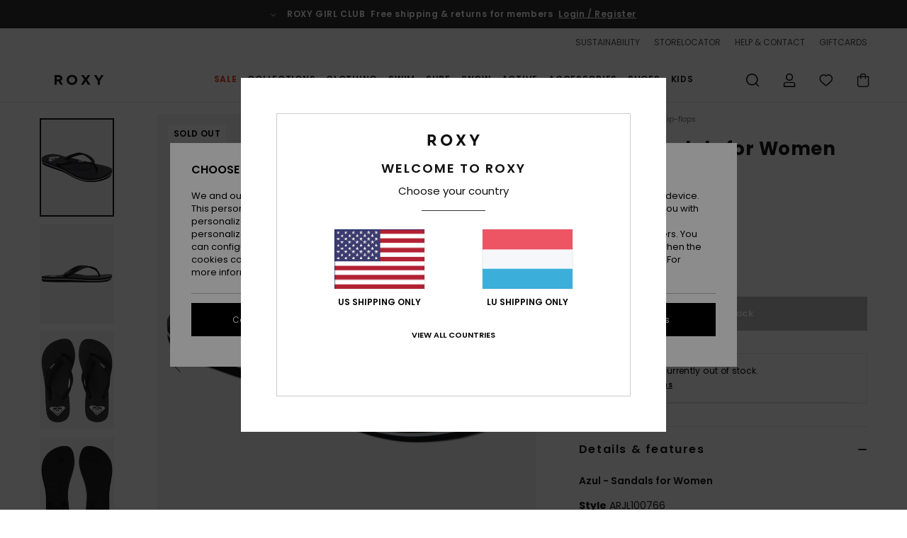

--- FILE ---
content_type: text/html; charset=utf-8
request_url: https://www.google.com/recaptcha/api2/anchor?ar=1&k=6Ld4EqMhAAAAAODHVQmaMyqgikPtmMKtlPyJm0eE&co=aHR0cHM6Ly93d3cucm94eS5sdTo0NDM.&hl=en&v=PoyoqOPhxBO7pBk68S4YbpHZ&size=invisible&anchor-ms=20000&execute-ms=30000&cb=tpf9zs38to2c
body_size: 48775
content:
<!DOCTYPE HTML><html dir="ltr" lang="en"><head><meta http-equiv="Content-Type" content="text/html; charset=UTF-8">
<meta http-equiv="X-UA-Compatible" content="IE=edge">
<title>reCAPTCHA</title>
<style type="text/css">
/* cyrillic-ext */
@font-face {
  font-family: 'Roboto';
  font-style: normal;
  font-weight: 400;
  font-stretch: 100%;
  src: url(//fonts.gstatic.com/s/roboto/v48/KFO7CnqEu92Fr1ME7kSn66aGLdTylUAMa3GUBHMdazTgWw.woff2) format('woff2');
  unicode-range: U+0460-052F, U+1C80-1C8A, U+20B4, U+2DE0-2DFF, U+A640-A69F, U+FE2E-FE2F;
}
/* cyrillic */
@font-face {
  font-family: 'Roboto';
  font-style: normal;
  font-weight: 400;
  font-stretch: 100%;
  src: url(//fonts.gstatic.com/s/roboto/v48/KFO7CnqEu92Fr1ME7kSn66aGLdTylUAMa3iUBHMdazTgWw.woff2) format('woff2');
  unicode-range: U+0301, U+0400-045F, U+0490-0491, U+04B0-04B1, U+2116;
}
/* greek-ext */
@font-face {
  font-family: 'Roboto';
  font-style: normal;
  font-weight: 400;
  font-stretch: 100%;
  src: url(//fonts.gstatic.com/s/roboto/v48/KFO7CnqEu92Fr1ME7kSn66aGLdTylUAMa3CUBHMdazTgWw.woff2) format('woff2');
  unicode-range: U+1F00-1FFF;
}
/* greek */
@font-face {
  font-family: 'Roboto';
  font-style: normal;
  font-weight: 400;
  font-stretch: 100%;
  src: url(//fonts.gstatic.com/s/roboto/v48/KFO7CnqEu92Fr1ME7kSn66aGLdTylUAMa3-UBHMdazTgWw.woff2) format('woff2');
  unicode-range: U+0370-0377, U+037A-037F, U+0384-038A, U+038C, U+038E-03A1, U+03A3-03FF;
}
/* math */
@font-face {
  font-family: 'Roboto';
  font-style: normal;
  font-weight: 400;
  font-stretch: 100%;
  src: url(//fonts.gstatic.com/s/roboto/v48/KFO7CnqEu92Fr1ME7kSn66aGLdTylUAMawCUBHMdazTgWw.woff2) format('woff2');
  unicode-range: U+0302-0303, U+0305, U+0307-0308, U+0310, U+0312, U+0315, U+031A, U+0326-0327, U+032C, U+032F-0330, U+0332-0333, U+0338, U+033A, U+0346, U+034D, U+0391-03A1, U+03A3-03A9, U+03B1-03C9, U+03D1, U+03D5-03D6, U+03F0-03F1, U+03F4-03F5, U+2016-2017, U+2034-2038, U+203C, U+2040, U+2043, U+2047, U+2050, U+2057, U+205F, U+2070-2071, U+2074-208E, U+2090-209C, U+20D0-20DC, U+20E1, U+20E5-20EF, U+2100-2112, U+2114-2115, U+2117-2121, U+2123-214F, U+2190, U+2192, U+2194-21AE, U+21B0-21E5, U+21F1-21F2, U+21F4-2211, U+2213-2214, U+2216-22FF, U+2308-230B, U+2310, U+2319, U+231C-2321, U+2336-237A, U+237C, U+2395, U+239B-23B7, U+23D0, U+23DC-23E1, U+2474-2475, U+25AF, U+25B3, U+25B7, U+25BD, U+25C1, U+25CA, U+25CC, U+25FB, U+266D-266F, U+27C0-27FF, U+2900-2AFF, U+2B0E-2B11, U+2B30-2B4C, U+2BFE, U+3030, U+FF5B, U+FF5D, U+1D400-1D7FF, U+1EE00-1EEFF;
}
/* symbols */
@font-face {
  font-family: 'Roboto';
  font-style: normal;
  font-weight: 400;
  font-stretch: 100%;
  src: url(//fonts.gstatic.com/s/roboto/v48/KFO7CnqEu92Fr1ME7kSn66aGLdTylUAMaxKUBHMdazTgWw.woff2) format('woff2');
  unicode-range: U+0001-000C, U+000E-001F, U+007F-009F, U+20DD-20E0, U+20E2-20E4, U+2150-218F, U+2190, U+2192, U+2194-2199, U+21AF, U+21E6-21F0, U+21F3, U+2218-2219, U+2299, U+22C4-22C6, U+2300-243F, U+2440-244A, U+2460-24FF, U+25A0-27BF, U+2800-28FF, U+2921-2922, U+2981, U+29BF, U+29EB, U+2B00-2BFF, U+4DC0-4DFF, U+FFF9-FFFB, U+10140-1018E, U+10190-1019C, U+101A0, U+101D0-101FD, U+102E0-102FB, U+10E60-10E7E, U+1D2C0-1D2D3, U+1D2E0-1D37F, U+1F000-1F0FF, U+1F100-1F1AD, U+1F1E6-1F1FF, U+1F30D-1F30F, U+1F315, U+1F31C, U+1F31E, U+1F320-1F32C, U+1F336, U+1F378, U+1F37D, U+1F382, U+1F393-1F39F, U+1F3A7-1F3A8, U+1F3AC-1F3AF, U+1F3C2, U+1F3C4-1F3C6, U+1F3CA-1F3CE, U+1F3D4-1F3E0, U+1F3ED, U+1F3F1-1F3F3, U+1F3F5-1F3F7, U+1F408, U+1F415, U+1F41F, U+1F426, U+1F43F, U+1F441-1F442, U+1F444, U+1F446-1F449, U+1F44C-1F44E, U+1F453, U+1F46A, U+1F47D, U+1F4A3, U+1F4B0, U+1F4B3, U+1F4B9, U+1F4BB, U+1F4BF, U+1F4C8-1F4CB, U+1F4D6, U+1F4DA, U+1F4DF, U+1F4E3-1F4E6, U+1F4EA-1F4ED, U+1F4F7, U+1F4F9-1F4FB, U+1F4FD-1F4FE, U+1F503, U+1F507-1F50B, U+1F50D, U+1F512-1F513, U+1F53E-1F54A, U+1F54F-1F5FA, U+1F610, U+1F650-1F67F, U+1F687, U+1F68D, U+1F691, U+1F694, U+1F698, U+1F6AD, U+1F6B2, U+1F6B9-1F6BA, U+1F6BC, U+1F6C6-1F6CF, U+1F6D3-1F6D7, U+1F6E0-1F6EA, U+1F6F0-1F6F3, U+1F6F7-1F6FC, U+1F700-1F7FF, U+1F800-1F80B, U+1F810-1F847, U+1F850-1F859, U+1F860-1F887, U+1F890-1F8AD, U+1F8B0-1F8BB, U+1F8C0-1F8C1, U+1F900-1F90B, U+1F93B, U+1F946, U+1F984, U+1F996, U+1F9E9, U+1FA00-1FA6F, U+1FA70-1FA7C, U+1FA80-1FA89, U+1FA8F-1FAC6, U+1FACE-1FADC, U+1FADF-1FAE9, U+1FAF0-1FAF8, U+1FB00-1FBFF;
}
/* vietnamese */
@font-face {
  font-family: 'Roboto';
  font-style: normal;
  font-weight: 400;
  font-stretch: 100%;
  src: url(//fonts.gstatic.com/s/roboto/v48/KFO7CnqEu92Fr1ME7kSn66aGLdTylUAMa3OUBHMdazTgWw.woff2) format('woff2');
  unicode-range: U+0102-0103, U+0110-0111, U+0128-0129, U+0168-0169, U+01A0-01A1, U+01AF-01B0, U+0300-0301, U+0303-0304, U+0308-0309, U+0323, U+0329, U+1EA0-1EF9, U+20AB;
}
/* latin-ext */
@font-face {
  font-family: 'Roboto';
  font-style: normal;
  font-weight: 400;
  font-stretch: 100%;
  src: url(//fonts.gstatic.com/s/roboto/v48/KFO7CnqEu92Fr1ME7kSn66aGLdTylUAMa3KUBHMdazTgWw.woff2) format('woff2');
  unicode-range: U+0100-02BA, U+02BD-02C5, U+02C7-02CC, U+02CE-02D7, U+02DD-02FF, U+0304, U+0308, U+0329, U+1D00-1DBF, U+1E00-1E9F, U+1EF2-1EFF, U+2020, U+20A0-20AB, U+20AD-20C0, U+2113, U+2C60-2C7F, U+A720-A7FF;
}
/* latin */
@font-face {
  font-family: 'Roboto';
  font-style: normal;
  font-weight: 400;
  font-stretch: 100%;
  src: url(//fonts.gstatic.com/s/roboto/v48/KFO7CnqEu92Fr1ME7kSn66aGLdTylUAMa3yUBHMdazQ.woff2) format('woff2');
  unicode-range: U+0000-00FF, U+0131, U+0152-0153, U+02BB-02BC, U+02C6, U+02DA, U+02DC, U+0304, U+0308, U+0329, U+2000-206F, U+20AC, U+2122, U+2191, U+2193, U+2212, U+2215, U+FEFF, U+FFFD;
}
/* cyrillic-ext */
@font-face {
  font-family: 'Roboto';
  font-style: normal;
  font-weight: 500;
  font-stretch: 100%;
  src: url(//fonts.gstatic.com/s/roboto/v48/KFO7CnqEu92Fr1ME7kSn66aGLdTylUAMa3GUBHMdazTgWw.woff2) format('woff2');
  unicode-range: U+0460-052F, U+1C80-1C8A, U+20B4, U+2DE0-2DFF, U+A640-A69F, U+FE2E-FE2F;
}
/* cyrillic */
@font-face {
  font-family: 'Roboto';
  font-style: normal;
  font-weight: 500;
  font-stretch: 100%;
  src: url(//fonts.gstatic.com/s/roboto/v48/KFO7CnqEu92Fr1ME7kSn66aGLdTylUAMa3iUBHMdazTgWw.woff2) format('woff2');
  unicode-range: U+0301, U+0400-045F, U+0490-0491, U+04B0-04B1, U+2116;
}
/* greek-ext */
@font-face {
  font-family: 'Roboto';
  font-style: normal;
  font-weight: 500;
  font-stretch: 100%;
  src: url(//fonts.gstatic.com/s/roboto/v48/KFO7CnqEu92Fr1ME7kSn66aGLdTylUAMa3CUBHMdazTgWw.woff2) format('woff2');
  unicode-range: U+1F00-1FFF;
}
/* greek */
@font-face {
  font-family: 'Roboto';
  font-style: normal;
  font-weight: 500;
  font-stretch: 100%;
  src: url(//fonts.gstatic.com/s/roboto/v48/KFO7CnqEu92Fr1ME7kSn66aGLdTylUAMa3-UBHMdazTgWw.woff2) format('woff2');
  unicode-range: U+0370-0377, U+037A-037F, U+0384-038A, U+038C, U+038E-03A1, U+03A3-03FF;
}
/* math */
@font-face {
  font-family: 'Roboto';
  font-style: normal;
  font-weight: 500;
  font-stretch: 100%;
  src: url(//fonts.gstatic.com/s/roboto/v48/KFO7CnqEu92Fr1ME7kSn66aGLdTylUAMawCUBHMdazTgWw.woff2) format('woff2');
  unicode-range: U+0302-0303, U+0305, U+0307-0308, U+0310, U+0312, U+0315, U+031A, U+0326-0327, U+032C, U+032F-0330, U+0332-0333, U+0338, U+033A, U+0346, U+034D, U+0391-03A1, U+03A3-03A9, U+03B1-03C9, U+03D1, U+03D5-03D6, U+03F0-03F1, U+03F4-03F5, U+2016-2017, U+2034-2038, U+203C, U+2040, U+2043, U+2047, U+2050, U+2057, U+205F, U+2070-2071, U+2074-208E, U+2090-209C, U+20D0-20DC, U+20E1, U+20E5-20EF, U+2100-2112, U+2114-2115, U+2117-2121, U+2123-214F, U+2190, U+2192, U+2194-21AE, U+21B0-21E5, U+21F1-21F2, U+21F4-2211, U+2213-2214, U+2216-22FF, U+2308-230B, U+2310, U+2319, U+231C-2321, U+2336-237A, U+237C, U+2395, U+239B-23B7, U+23D0, U+23DC-23E1, U+2474-2475, U+25AF, U+25B3, U+25B7, U+25BD, U+25C1, U+25CA, U+25CC, U+25FB, U+266D-266F, U+27C0-27FF, U+2900-2AFF, U+2B0E-2B11, U+2B30-2B4C, U+2BFE, U+3030, U+FF5B, U+FF5D, U+1D400-1D7FF, U+1EE00-1EEFF;
}
/* symbols */
@font-face {
  font-family: 'Roboto';
  font-style: normal;
  font-weight: 500;
  font-stretch: 100%;
  src: url(//fonts.gstatic.com/s/roboto/v48/KFO7CnqEu92Fr1ME7kSn66aGLdTylUAMaxKUBHMdazTgWw.woff2) format('woff2');
  unicode-range: U+0001-000C, U+000E-001F, U+007F-009F, U+20DD-20E0, U+20E2-20E4, U+2150-218F, U+2190, U+2192, U+2194-2199, U+21AF, U+21E6-21F0, U+21F3, U+2218-2219, U+2299, U+22C4-22C6, U+2300-243F, U+2440-244A, U+2460-24FF, U+25A0-27BF, U+2800-28FF, U+2921-2922, U+2981, U+29BF, U+29EB, U+2B00-2BFF, U+4DC0-4DFF, U+FFF9-FFFB, U+10140-1018E, U+10190-1019C, U+101A0, U+101D0-101FD, U+102E0-102FB, U+10E60-10E7E, U+1D2C0-1D2D3, U+1D2E0-1D37F, U+1F000-1F0FF, U+1F100-1F1AD, U+1F1E6-1F1FF, U+1F30D-1F30F, U+1F315, U+1F31C, U+1F31E, U+1F320-1F32C, U+1F336, U+1F378, U+1F37D, U+1F382, U+1F393-1F39F, U+1F3A7-1F3A8, U+1F3AC-1F3AF, U+1F3C2, U+1F3C4-1F3C6, U+1F3CA-1F3CE, U+1F3D4-1F3E0, U+1F3ED, U+1F3F1-1F3F3, U+1F3F5-1F3F7, U+1F408, U+1F415, U+1F41F, U+1F426, U+1F43F, U+1F441-1F442, U+1F444, U+1F446-1F449, U+1F44C-1F44E, U+1F453, U+1F46A, U+1F47D, U+1F4A3, U+1F4B0, U+1F4B3, U+1F4B9, U+1F4BB, U+1F4BF, U+1F4C8-1F4CB, U+1F4D6, U+1F4DA, U+1F4DF, U+1F4E3-1F4E6, U+1F4EA-1F4ED, U+1F4F7, U+1F4F9-1F4FB, U+1F4FD-1F4FE, U+1F503, U+1F507-1F50B, U+1F50D, U+1F512-1F513, U+1F53E-1F54A, U+1F54F-1F5FA, U+1F610, U+1F650-1F67F, U+1F687, U+1F68D, U+1F691, U+1F694, U+1F698, U+1F6AD, U+1F6B2, U+1F6B9-1F6BA, U+1F6BC, U+1F6C6-1F6CF, U+1F6D3-1F6D7, U+1F6E0-1F6EA, U+1F6F0-1F6F3, U+1F6F7-1F6FC, U+1F700-1F7FF, U+1F800-1F80B, U+1F810-1F847, U+1F850-1F859, U+1F860-1F887, U+1F890-1F8AD, U+1F8B0-1F8BB, U+1F8C0-1F8C1, U+1F900-1F90B, U+1F93B, U+1F946, U+1F984, U+1F996, U+1F9E9, U+1FA00-1FA6F, U+1FA70-1FA7C, U+1FA80-1FA89, U+1FA8F-1FAC6, U+1FACE-1FADC, U+1FADF-1FAE9, U+1FAF0-1FAF8, U+1FB00-1FBFF;
}
/* vietnamese */
@font-face {
  font-family: 'Roboto';
  font-style: normal;
  font-weight: 500;
  font-stretch: 100%;
  src: url(//fonts.gstatic.com/s/roboto/v48/KFO7CnqEu92Fr1ME7kSn66aGLdTylUAMa3OUBHMdazTgWw.woff2) format('woff2');
  unicode-range: U+0102-0103, U+0110-0111, U+0128-0129, U+0168-0169, U+01A0-01A1, U+01AF-01B0, U+0300-0301, U+0303-0304, U+0308-0309, U+0323, U+0329, U+1EA0-1EF9, U+20AB;
}
/* latin-ext */
@font-face {
  font-family: 'Roboto';
  font-style: normal;
  font-weight: 500;
  font-stretch: 100%;
  src: url(//fonts.gstatic.com/s/roboto/v48/KFO7CnqEu92Fr1ME7kSn66aGLdTylUAMa3KUBHMdazTgWw.woff2) format('woff2');
  unicode-range: U+0100-02BA, U+02BD-02C5, U+02C7-02CC, U+02CE-02D7, U+02DD-02FF, U+0304, U+0308, U+0329, U+1D00-1DBF, U+1E00-1E9F, U+1EF2-1EFF, U+2020, U+20A0-20AB, U+20AD-20C0, U+2113, U+2C60-2C7F, U+A720-A7FF;
}
/* latin */
@font-face {
  font-family: 'Roboto';
  font-style: normal;
  font-weight: 500;
  font-stretch: 100%;
  src: url(//fonts.gstatic.com/s/roboto/v48/KFO7CnqEu92Fr1ME7kSn66aGLdTylUAMa3yUBHMdazQ.woff2) format('woff2');
  unicode-range: U+0000-00FF, U+0131, U+0152-0153, U+02BB-02BC, U+02C6, U+02DA, U+02DC, U+0304, U+0308, U+0329, U+2000-206F, U+20AC, U+2122, U+2191, U+2193, U+2212, U+2215, U+FEFF, U+FFFD;
}
/* cyrillic-ext */
@font-face {
  font-family: 'Roboto';
  font-style: normal;
  font-weight: 900;
  font-stretch: 100%;
  src: url(//fonts.gstatic.com/s/roboto/v48/KFO7CnqEu92Fr1ME7kSn66aGLdTylUAMa3GUBHMdazTgWw.woff2) format('woff2');
  unicode-range: U+0460-052F, U+1C80-1C8A, U+20B4, U+2DE0-2DFF, U+A640-A69F, U+FE2E-FE2F;
}
/* cyrillic */
@font-face {
  font-family: 'Roboto';
  font-style: normal;
  font-weight: 900;
  font-stretch: 100%;
  src: url(//fonts.gstatic.com/s/roboto/v48/KFO7CnqEu92Fr1ME7kSn66aGLdTylUAMa3iUBHMdazTgWw.woff2) format('woff2');
  unicode-range: U+0301, U+0400-045F, U+0490-0491, U+04B0-04B1, U+2116;
}
/* greek-ext */
@font-face {
  font-family: 'Roboto';
  font-style: normal;
  font-weight: 900;
  font-stretch: 100%;
  src: url(//fonts.gstatic.com/s/roboto/v48/KFO7CnqEu92Fr1ME7kSn66aGLdTylUAMa3CUBHMdazTgWw.woff2) format('woff2');
  unicode-range: U+1F00-1FFF;
}
/* greek */
@font-face {
  font-family: 'Roboto';
  font-style: normal;
  font-weight: 900;
  font-stretch: 100%;
  src: url(//fonts.gstatic.com/s/roboto/v48/KFO7CnqEu92Fr1ME7kSn66aGLdTylUAMa3-UBHMdazTgWw.woff2) format('woff2');
  unicode-range: U+0370-0377, U+037A-037F, U+0384-038A, U+038C, U+038E-03A1, U+03A3-03FF;
}
/* math */
@font-face {
  font-family: 'Roboto';
  font-style: normal;
  font-weight: 900;
  font-stretch: 100%;
  src: url(//fonts.gstatic.com/s/roboto/v48/KFO7CnqEu92Fr1ME7kSn66aGLdTylUAMawCUBHMdazTgWw.woff2) format('woff2');
  unicode-range: U+0302-0303, U+0305, U+0307-0308, U+0310, U+0312, U+0315, U+031A, U+0326-0327, U+032C, U+032F-0330, U+0332-0333, U+0338, U+033A, U+0346, U+034D, U+0391-03A1, U+03A3-03A9, U+03B1-03C9, U+03D1, U+03D5-03D6, U+03F0-03F1, U+03F4-03F5, U+2016-2017, U+2034-2038, U+203C, U+2040, U+2043, U+2047, U+2050, U+2057, U+205F, U+2070-2071, U+2074-208E, U+2090-209C, U+20D0-20DC, U+20E1, U+20E5-20EF, U+2100-2112, U+2114-2115, U+2117-2121, U+2123-214F, U+2190, U+2192, U+2194-21AE, U+21B0-21E5, U+21F1-21F2, U+21F4-2211, U+2213-2214, U+2216-22FF, U+2308-230B, U+2310, U+2319, U+231C-2321, U+2336-237A, U+237C, U+2395, U+239B-23B7, U+23D0, U+23DC-23E1, U+2474-2475, U+25AF, U+25B3, U+25B7, U+25BD, U+25C1, U+25CA, U+25CC, U+25FB, U+266D-266F, U+27C0-27FF, U+2900-2AFF, U+2B0E-2B11, U+2B30-2B4C, U+2BFE, U+3030, U+FF5B, U+FF5D, U+1D400-1D7FF, U+1EE00-1EEFF;
}
/* symbols */
@font-face {
  font-family: 'Roboto';
  font-style: normal;
  font-weight: 900;
  font-stretch: 100%;
  src: url(//fonts.gstatic.com/s/roboto/v48/KFO7CnqEu92Fr1ME7kSn66aGLdTylUAMaxKUBHMdazTgWw.woff2) format('woff2');
  unicode-range: U+0001-000C, U+000E-001F, U+007F-009F, U+20DD-20E0, U+20E2-20E4, U+2150-218F, U+2190, U+2192, U+2194-2199, U+21AF, U+21E6-21F0, U+21F3, U+2218-2219, U+2299, U+22C4-22C6, U+2300-243F, U+2440-244A, U+2460-24FF, U+25A0-27BF, U+2800-28FF, U+2921-2922, U+2981, U+29BF, U+29EB, U+2B00-2BFF, U+4DC0-4DFF, U+FFF9-FFFB, U+10140-1018E, U+10190-1019C, U+101A0, U+101D0-101FD, U+102E0-102FB, U+10E60-10E7E, U+1D2C0-1D2D3, U+1D2E0-1D37F, U+1F000-1F0FF, U+1F100-1F1AD, U+1F1E6-1F1FF, U+1F30D-1F30F, U+1F315, U+1F31C, U+1F31E, U+1F320-1F32C, U+1F336, U+1F378, U+1F37D, U+1F382, U+1F393-1F39F, U+1F3A7-1F3A8, U+1F3AC-1F3AF, U+1F3C2, U+1F3C4-1F3C6, U+1F3CA-1F3CE, U+1F3D4-1F3E0, U+1F3ED, U+1F3F1-1F3F3, U+1F3F5-1F3F7, U+1F408, U+1F415, U+1F41F, U+1F426, U+1F43F, U+1F441-1F442, U+1F444, U+1F446-1F449, U+1F44C-1F44E, U+1F453, U+1F46A, U+1F47D, U+1F4A3, U+1F4B0, U+1F4B3, U+1F4B9, U+1F4BB, U+1F4BF, U+1F4C8-1F4CB, U+1F4D6, U+1F4DA, U+1F4DF, U+1F4E3-1F4E6, U+1F4EA-1F4ED, U+1F4F7, U+1F4F9-1F4FB, U+1F4FD-1F4FE, U+1F503, U+1F507-1F50B, U+1F50D, U+1F512-1F513, U+1F53E-1F54A, U+1F54F-1F5FA, U+1F610, U+1F650-1F67F, U+1F687, U+1F68D, U+1F691, U+1F694, U+1F698, U+1F6AD, U+1F6B2, U+1F6B9-1F6BA, U+1F6BC, U+1F6C6-1F6CF, U+1F6D3-1F6D7, U+1F6E0-1F6EA, U+1F6F0-1F6F3, U+1F6F7-1F6FC, U+1F700-1F7FF, U+1F800-1F80B, U+1F810-1F847, U+1F850-1F859, U+1F860-1F887, U+1F890-1F8AD, U+1F8B0-1F8BB, U+1F8C0-1F8C1, U+1F900-1F90B, U+1F93B, U+1F946, U+1F984, U+1F996, U+1F9E9, U+1FA00-1FA6F, U+1FA70-1FA7C, U+1FA80-1FA89, U+1FA8F-1FAC6, U+1FACE-1FADC, U+1FADF-1FAE9, U+1FAF0-1FAF8, U+1FB00-1FBFF;
}
/* vietnamese */
@font-face {
  font-family: 'Roboto';
  font-style: normal;
  font-weight: 900;
  font-stretch: 100%;
  src: url(//fonts.gstatic.com/s/roboto/v48/KFO7CnqEu92Fr1ME7kSn66aGLdTylUAMa3OUBHMdazTgWw.woff2) format('woff2');
  unicode-range: U+0102-0103, U+0110-0111, U+0128-0129, U+0168-0169, U+01A0-01A1, U+01AF-01B0, U+0300-0301, U+0303-0304, U+0308-0309, U+0323, U+0329, U+1EA0-1EF9, U+20AB;
}
/* latin-ext */
@font-face {
  font-family: 'Roboto';
  font-style: normal;
  font-weight: 900;
  font-stretch: 100%;
  src: url(//fonts.gstatic.com/s/roboto/v48/KFO7CnqEu92Fr1ME7kSn66aGLdTylUAMa3KUBHMdazTgWw.woff2) format('woff2');
  unicode-range: U+0100-02BA, U+02BD-02C5, U+02C7-02CC, U+02CE-02D7, U+02DD-02FF, U+0304, U+0308, U+0329, U+1D00-1DBF, U+1E00-1E9F, U+1EF2-1EFF, U+2020, U+20A0-20AB, U+20AD-20C0, U+2113, U+2C60-2C7F, U+A720-A7FF;
}
/* latin */
@font-face {
  font-family: 'Roboto';
  font-style: normal;
  font-weight: 900;
  font-stretch: 100%;
  src: url(//fonts.gstatic.com/s/roboto/v48/KFO7CnqEu92Fr1ME7kSn66aGLdTylUAMa3yUBHMdazQ.woff2) format('woff2');
  unicode-range: U+0000-00FF, U+0131, U+0152-0153, U+02BB-02BC, U+02C6, U+02DA, U+02DC, U+0304, U+0308, U+0329, U+2000-206F, U+20AC, U+2122, U+2191, U+2193, U+2212, U+2215, U+FEFF, U+FFFD;
}

</style>
<link rel="stylesheet" type="text/css" href="https://www.gstatic.com/recaptcha/releases/PoyoqOPhxBO7pBk68S4YbpHZ/styles__ltr.css">
<script nonce="oaMkWC4lcM1P3Wkh85f23Q" type="text/javascript">window['__recaptcha_api'] = 'https://www.google.com/recaptcha/api2/';</script>
<script type="text/javascript" src="https://www.gstatic.com/recaptcha/releases/PoyoqOPhxBO7pBk68S4YbpHZ/recaptcha__en.js" nonce="oaMkWC4lcM1P3Wkh85f23Q">
      
    </script></head>
<body><div id="rc-anchor-alert" class="rc-anchor-alert"></div>
<input type="hidden" id="recaptcha-token" value="[base64]">
<script type="text/javascript" nonce="oaMkWC4lcM1P3Wkh85f23Q">
      recaptcha.anchor.Main.init("[\x22ainput\x22,[\x22bgdata\x22,\x22\x22,\[base64]/[base64]/[base64]/bmV3IHJbeF0oY1swXSk6RT09Mj9uZXcgclt4XShjWzBdLGNbMV0pOkU9PTM/bmV3IHJbeF0oY1swXSxjWzFdLGNbMl0pOkU9PTQ/[base64]/[base64]/[base64]/[base64]/[base64]/[base64]/[base64]/[base64]\x22,\[base64]\\u003d\x22,\x22wrlAw50XLCnDvn8gXsKTwoEwwoDDkiDClgzDqRTCjcO/wpfCnsO2XQ85UsO3w7DDoMOKw7vCu8OkIljCjlnDo8OxZsKNw6R/wqHCk8O8wrpAw6BYaS0Hw5HCuMOOA8Ovw5NYwoLDr3nClxvCicOcw7HDrcOva8KCwrIKwpzCq8OwwqpEwoHDqBDDmAjDomM8wrTCjlTCiCZicsKHXsO1w65Tw43DlsOQTsKiBn9JasOvw6/DjMO/w57DusK1w47Ci8OLAcKYRQbCjlDDhcOAwrLCp8O1w6zCmsKXA8Obw5M3XkJvNVDDl8ODKcOAwpJIw6YKw57DtsKOw6cywp7DmcKVdcOEw4Bhw6Y9C8OwbDTCu3/Cp39Xw6TChsKTDCvCgUEJPlDCi8KKYsO1wodEw6PDqsOZOiRjI8OZNml8VsOsbGzDoixNw5HCs2dXwqTCihvCky4FwrQJwrvDpcO2wrfChBMufsOkQcKbUjNFUgTDkA7ChMKWwovDpD1mw7jDk8K8DMK7KcOGasK3wqnCj1PDhsOaw49Vw4F3wpnCvR/[base64]/wo/DjcOkKMK7w5HCosKZw7B8QnFOwqbCjybCjMKYwrLCr8KCHMOOwqXClDFqw5DCjmgAwpfCo2QxwqEMwqnDhnE9wrEnw43CgcODZTHDjnrCnSHCkxMEw7LDpEnDvhTDpEfCp8K9w7PCiUYbfcOvwo/DigViwrbDiBHCjj3Du8KUZMKbb1fCtsOTw6XDnlrDqxMIwrRZwrbDocK1FsKPUMOta8OPwpRew69lwr4TwrY+w6fDk0vDmcKWwrrDtsKtw6TDj8Ouw51/[base64]/Dv0TCucKzw7/DgsKPw7XDmzsqdsOMVsK4OybDiAvDh1jDlsOIfR7CrQ9qwohNw5DCh8KeU3h2wp8Tw5TCsGHDgn/[base64]/[base64]/DhzZww7TCsmRLUEbCtMOOazY6w6tmbC/[base64]/Co0vCkcOmXcO/EXPDjScvw4rCqmnDokQHw5tFZCRAUQp8w7ZGRB9ew5PDryZ6BMOwWMKXBSVRGiHDh8Kfwo52wrLDnU0PwqfChQh7OsKEYMKGRmjCtnPDj8K/N8KVwpfDiMO8OcKKYcKdHwEqw4ViwpjCogB3W8OVwoIRwqbCssK8HwrDj8OiwopTAFLCoQxmwoPDpFXDvcOaKsOVZsOpSsOvPHvDgUspP8K5SsOowpDDu2ZcHsOgw6NKNgzCm8ObwqDDoMOcPWdWwq7CnHrDqRsQw6gkw7lWwp/CpD8Mw7YewpxFw5LCkMKqwrpnLSBfElMAKVTCuHzCsMO0wqRhw6kWEMOCwps8XhB3woIfw7TDo8OywpxeHn/DuMKjDsOYdMKtw6HChMOvCETDqX0DEcKzW8OtwqPCj1IoLAYkMMOERsKlPMKFwoRxwpDCkcKScwfCnsKNwo52wpMbw6/CkWEMw7k1IR8+w7LCjVt5KWBYw7fDtwpMVnDDt8O4VzTDr8OYwq5Pw7llcMODfBVaJMOLNWFRw5d7wrQyw6jDq8Oqwrwjai1iwqgjLsOUwpDDgUFOf0dIwrUMVG/ClMK4w5hcwq5Rw5LCoMKww79swo1pwrTCtcKbw5nCiBbDjcO+Wz5OMHZHwrN2wodGXMKUw6TDoh8gKBHDlMKpwoNCw6MUdsOvw4BpdS3ChVx4w55wwrbChD/[base64]/CicORFMO6NsKAw4BdXiBpwqFDKhnDogxcZnDDrCTClsKNwoTDrsOdw7lfNgzDscOTw7XCvSNNw7wzUsKBw6TDtS/[base64]/DuMOswp/CqUA3wqnCiMKdTcOWw7rDv2gsKhPCosKhw7fCusKSFnNSQ0sJRcKRwprCl8Khw6LCpVzDhRHDpMOEwprDsGgxHMKCOsOmM1cKfsKmw7swwphIfF3CpMKdeB5vd8KLwrLDgkVDw5llV3cXGl/[base64]/w6jChQDDsmwWw4HDjyx0w4PCnitHO8O9woUBw6vDm8Odwp/[base64]/HmjCqcKgMcONcCdiKcOjAcOyJ17DtiltwpQjwql+Q8Omw4LDgsKEwp7Cu8Ocw7cAwr9qw5PCh0vDjsKYwpjCikDCp8Oowr0ZJcKKFyjClMOSDsKxXcK7wqrCoSvCscK9ZMKnX0wrwqrDmcKZw48AKsKPw4XCtzrDlcKPIcKlwoRyw6nCosOlw7/CgzcawpcEw5LDosK5H8O3w7jDvMK5EcOOazxdwrkawppzw6PCi2fCp8OwOm0Vw6jDm8O7aws9w7XCoMO4w7UPwpvDpcO4w4zDjnRqKkXClQ0uwqjDhcO5QTPCtMOJTcKPN8OQwo/DqQBEwp3CmWsIHVrDi8OxM0pAa1VzwpNdw4FWUcKSesKUXgkrPwLDlsKYWBZwwr8Hw4c3FMOxcwArwpPDnH9Xw4PDpiR/w6/CicKDZi9xVS0yHAA9wqzDqsOlwqRgwpnDklLChcKoZ8KSd1/DucK4VsKowr/[base64]/CqcKwworDiHYLOcKvYsKjw5g+w4BHWsKJU27DmC5VXcOSw5VSwrFEWXFMwp4JY33CsjLCncK+w7lLDsKNMF7Dq8OAw6bCkSHCl8Ocw7bCqcOvRcOVOXPCgMO8w4vCqAZabCHDsH/DgGzDlsKQTXZWdMK8OsOyFn4hATAIw69FY1LCvGtsDEFoCcOrdgbCucOAwr/DgAo/LMOlSz7CvwbCg8KCCXcCwoc0CSXCrmkzw7HDshHDjcKSaxPCh8ONw5gWB8OxI8OaQnbCg3ksw5nDtEbCjsKXw4vDosKeAEZnwqNzw7EUKMKdPcONwoXCpDlmw7LDti1pw7HDgFjChFshw5QlNcOMRcKcwokSCk7Dsh4XKMKbKUzCqMKlw4wTwoBzwq8QwpjDv8K/w7XCs2PDpnBHOsO+QiZPa1fCo2BbwqjCgjHCrcKKPQAjw7URCkN2w7PCp8OEBBfCv2UyTcOECsKEAsKFNcO6wrcsw6bCnjdIFWXDsHbDt1/CtEBXc8K6w4wYFMOSPkUvwrTDjcKkNXVbbMKdCMKZwpfDuQPDjl8nDksgwoTCuXbCpnTCmHJmDhRPw7TDpRXDrsOBw6MCw5pkVGZ1w7Q6KmNoO8OMw5A4w7hBw61dwoLDqcKVw5bDrBvDvz7Dt8KHZEcuGkHClsO0wo/ChErDsQ94dCTDs8OQR8O+w4pPRMKMw5vDrsK6M8KfcMKEwqgkwpIfw6FewojDolLChEVJRcKXwo0lw6kLGgl1w50zw7bDucK4wrfChR9ZYsKAwpvCmm9Vw4nDgMO3UMOaYXrCpwzDsyvCs8KAXX/Cp8O5VMOew6lJfVYoTlTCpcKYXCDCjhgdMmoDLV7CqzLDpcK3LMKme8KSanfDsBDCrTrCqH9Dwr0xZcODWsOZwpDCi0gyZyjCvsOqHDJcw7RSwrknw7kQRSkywph2KQTCni/Dt3ALwpjCvcKswpNJw6TDnMOfZXE/C8KfeMKjwqpgQcKmw7QJC1kUw5LCnmgYXsOBUcKxYsKUwpoyWcOzw7LDowUkIzE2ZMOQBMKNw58OKEjDuFk7KcOnwrbDsVzDjWdOwoTDiljCt8KZw67CmjEzQidkFMOYwqkyEMKEwrTDvsKqwp/[base64]/LT/CgXgWbsKUwrXDrjjDjMOaccOdZ8KWw7Qmw63DhgfDnVdBEcKeQMOEV1JPBMKvZ8O7w4Eqa8OJS17DqcKTw5HDmcKpZXvDgFQOSsOdGlnDjMOLw7AMw6x4eT0ddMKDJcKtw6HCvsOOw7HDjsOLw5HCjkrDtMK8w7wADTLCiG/ChsKddMOUw4jDkXxgw4XDhCktwprDk1jDiCkgRMO/wqIRw6tLw7/DvcOpw7LClXd5Yw7DpsO/[base64]/[base64]/DrBTCgsK/w6QKwo0pwqgONsKNwqzCrnkxw5gXMT4jw7zDtwvCjghowr4awo/CuwDCplzDvcO6w4h3EMKQw5DCjxkFAMO+w4VRw500QMO0UcKKw5syewM0w7svw4NcaTN8w7Ynw7R5wo4aw4sNJzkIfC5Hw44tLTlfFcO6ZUDDgWF3CXdNw6tzYMK9SkTDsXXDvUZ9dWfDmcK/wq5gdlrCvHrDrkTDlcOJN8OlVcOcwqZkCMOEQMKBw7N8wqnDiFZWwpMvJcKFwqbDp8OUYcOeW8O1OQjCoMKRHcOxw45vw41aJmAfbMKVwo7CpEPDlUPDi0TDvMKiwqxUwoJWwoXCj1YvDBp/wqRLbhzCqAUSbCXCgRvCjjZIQzglA03CmcOhOcONWMOpw4DCihLDrMK1OMOew4NldcKiQHvDuMKCJmdrd8KYUVDDhMOpACfCs8K5w5nDs8OROcKrGcKDcn9nGTfDi8KIHR3CgcKHw6rChcO3AH7CoRslPcK8P17Cl8Kow7MyAcK/w7ZvScKCQcKXw7jDkcKWwpXCh8Kkw6hVdMKGwogwBXM/[base64]/woJ+K1hjB8KWY8OBw6cTa8O6wqHDkMKGwrbDosKDEsOoeSPDpsKZWzJfIcO+dzvDrcKFOMOzBAhcEcORG1kxwqPDqRt6V8KywqMHw5TCp8Kkw7nCn8Kxw5/CoDHCimHCv8OqLSAFGDciwo7DilfDiV3DtCXCkMKqwoUDwqoEwpNgVEtAQj/CtkIbwrMnw65pw7TDrQDDtjfDuMKSF1JQw7nCpcOrw6bCmgPChMK4TMKWw55mwqIfdmtjZsKpw63DncKswp/ChMK0IcOebxLCkUJZwqLClMOFNMKywohFwoRWJMOGw51jGU7CvsOowql8Q8KGCh/[base64]/[base64]/KMKfwrbCvMKlwpvCocK8eW80eF3DuyHCscKVe101eMKXVcO1w5PDhMOzYcKPwrQ4YMKKw74fKMONw5/DozF4wpXDmsKfSsOjw502wpE+w7XChcOXb8K5wrpAwoPDqsO+VHPDjggvw6nCv8OZGTnChCnDu8KLXMOTfy/Cn8KMNMOsCFJNwp4iLsO6Rj0Cw5oZUyFbwpkKwoUVEsKtWMOaw5Z6Q1rDr13Cvh88wrvDqcKrwpgSccKXworDrQPDswnCtnhaDMKgw7fCuALCosOoIMKEZ8K/w6wkwqVsJER1Y1PDjMOTAT/DpcOQwozCgMKtFHU1DcKfw5YfwpTCkkFVaCluwqM4w6daICV8UMOzwr1BQX/CkGjCryU9wq/DnsO1w787w53DqC9Kw6/CjMKtbsOwO2s/SAsyw67DsD3DpFtfVx7DgcOta8KAw5g1wpxCPcK1w6XDoQDDi0xgw4IAL8OTQMOvwp/[base64]/M8K6TCYFLk3DsTRewoFKT1DDucO7HMOiZMOYwqIowpzDoTUbw5DDkMK1esK9AjjDmsKfwqdQKgPDisKiZWwgwrQtWsOAw6Ufw6nCiwvCo07CnQXDrsOJPcKfwp3DjjnDnMKtwo7DiEhZP8KBYsKJwpjDnFbDv8KiOsK+w5PCo8Omf3lbw4/[base64]/DiEbCmsK0w5PCg1h8Q18Hw4FhDjbDlltiwoQgKsKxw6rDmmjCo8OMw6EvwpTCqMKpCMKCRFPCgMOYw7PDhsOyfMODw73Ck8KNw6IPw74Swq1pwo3CscO+w4sFwqfDj8KewpTCthhHFMOAJ8OkEWPDszQ8wpDChCcgw6zDrXR3w4YXwrvDrCDDvjt/[base64]/DlBHDv3bDrE3DrcKnwoYMw6DCi8KbKXjDuh/[base64]/[base64]/diPDpkrCgCEaw5YpTFzDn8OwwpvDo23Do8OXfsOCw7YtD2doNRDDkgtdwrjDv8OXBD3DpsKAERFeH8OOw7HDp8Kuw5zDmxjCr8O/[base64]/woLDqjgRZnN5w55oRcKZw5cRK8Olw7fDqVDCrgYSw5nDvkZlwqxzJE4fw5HCk8OPbH3DpcKGSsOrbcKZLsOJw6/[base64]/Ct1DCul/Dv2UgYQEwaisPwqLCocOLwqctw6rCrMOlfmrDocOVaAjCqHbDqC/[base64]/[base64]/BFhwwo9Dwr1ILXfCicOPw5jChwgPw4ZhZsO2w73CusKpehVZw6rDrmbCoT3DsMKPTRscwp3DsHVaw4bCpxlLbWfDn8O9w5U+wrvCjMO7wpoKwpI4X8OXw7/Di03Dh8OkwprCqMKqwplVw7BRHmTDsD9fwqJYwoZFKw7Cty4RM8KoUgxxCD7DscKIw6bDp0XDr8KIw6YFPcO3EsKEwodKw6rDmMKPMcKRw5s0wpAewo0fWkLDjBkUwp4iw5kSwqHDlMOjcsO5w4TDvmkGwrE/H8OMYArDhgtmwrpuFgF1wojCmUVZBMO6c8OVYcO2PsKFc2LDtgrDh8ObMMKsIRfCgSnDnsOzP8OJw6V8c8Kpf8Kqw5PCkcOQwpExZcOiwo3DvCLCmcO+wrjDl8OuIVE3PQnDpHHDoSJJUMOSR1TDgcKHw4o8aio4wp/CncKOdQLCu2NGw7DClQhOa8Kyd8Ojw51LwpFRfwkUwqnDsQDCrMKgKzsnRR0nAG/CtcOmUmXDojPCh00dRcOpw6XCvMKQGjJIwps9wpjDshERfUrCsCwXwq9iwrdrWGEnO8OSw7TCvcOTwrN/w7rCr8KieSPDu8OFwrpBwobCs1/CgcKFOiPCgcO1w59tw6Q6wrbCo8K2wqZfw47DrVjDiMOYw5RNNj/DqcK+YW/Cm30+ZFzCrsO/KsKhZ8OVw5tgJ8Khw5JtXWZ3OR/CtAEzBhVWw6ZAcHwKThQ1F3oXw7Aew4hSwq0ewrXCpDU2w4QNw6t9Z8Ohw5cfSMK/HsOew5p7w4VPOVNMwqNLAcKLw5xsw7zDmGlQw5VpRsOodhxvwqXCncK0fsOgwqQwDgpbJ8KHHWDDkwZNw6rDqcO4LmnCkAXCocOeMcK2WMKLa8OEwr/DknsXwqUywr3DgSDCkMOjTMOzwrzDlcKow5QAwpoBw4I5MWrCjMK4J8KTCMOGXXDCnXzDpsKMw4TCq18fw4oFw5XDosOrwrt4wqHCn8K6cMKDZMKMCcKudWrDtX17wqXDsGsQTCTCosK1AmFbDcKfIMK2wrJwTW/DlcKjJMOAahbDj1rCksOJw6fCukBdwqgnw5t0wobDoXzDrsOCQBYkwppHwrnDq8K8w7XCl8Ocw64twqXDiMOdwpDDlcKsw6XCuyzDjVMTPnIxw7bCgMOjw5RBRXAYAT3DuClHPcKpw6IUw6LDsMK+w6jDj8O6w6gww4khKsKmwpQAw7UYBsOEwq/DmWLCqcOsworDscO/QcKjSsO9wq1GLsO5VMOmQVvCsMOhw63CvTHDrcK1wpUEw6LCgcK7wo7DrEdkwo/[base64]/[base64]/CiMO2YcKJTmpsw7nCow8YOMO/[base64]/Do2E/LcK2MWTDhQ8JwqgQUHbDmQLDtnDCl0fCq8OJw5rDm8K0wr7Duz/[base64]/Dj8OTwrbCo8KXRVZJbsKSf11SwqLDmsK+wrXCjsKMOMOXUisJVUwLYGB6ecOqSMKLwqnCpMKTw7cUw7vDq8Orw7lFPsOJQsOPLcOKw5YHwpzCjMKgw6PCs8OAwq8nZkXCilLDhsOGeSfCqcKjw7jDjCXDuEXCnMKhw51AJ8O3DsO0w5rCgHXDjhZnwqLDiMKfVsOQw7/Dv8OAw6FjG8O2w5zDh8OMJ8O0w4ZecsK+UQDDj8KUwpPCmz0swqXDoMKXfXjDlXzDscK3w4tywoAIbcKUw5xaJ8OrZTvCjsK5Xj/Cq2jDmSVldsOZZEXCkHDCkw/DlmXCtyfDkGwnVsOQbsKKwr7Cm8KOwoPDnVjDtBDCjxPCq8Kzw6VeKRfDkmHCsVHDtMORAcOyw5okw5gpb8OAV2spwp5DdkcJwrXDm8OBWsKHGifCuFvCrcOzwrDDjy9BwpvDq1nDgFBtOCHDkWUILQPDkMOCVsOewoA2w7Qaw6MjVi8bIDvCjsKMw4/DpmENw6rChmTDkifDlMKKw6I8GkQvWMKgw6XDnsK+TMO2w5tFwr0RwpkFHcKowpVqw5kawqBxB8OFDC52X8Klw4c1wrjDq8OgwpMGw7PDoATDhh3CvMOrInFyD8O9M8KZMlAKw7V3wpcNw60/wqgOw73CngLDvcO/IsK4w5FGw7rCnMKyQsKPw6LDoiN8SC3DlDHCn8OFJsKgCcOoOzZPwpIpw5bDi24NwqDDv3tJY8OTVkLCusOGKMOJQFpIEcOGw4Ijw6A9w6bDqy3DngVFw4U5fkHCg8Ojw5XDtcKRwoc1SCcAw7sxwqPDqMOMwpITwq0kwojDnEchw6Y2w5New7IPw4BYw4DClcK/[base64]/DmsK9S8OoNcKVwo/CqsKyw4jCtcK0w4vCrMKewoRZTg8ZwpPDuGXCrDplQsKgXsKDwrDCucOGwpQywrnCu8Kpw4IaQAVzE2x8wp1Sw4zDtsOfYcKsNRfCkcOPwrvDjsOEBMOZf8OHPcKoR8O/Q0/DuVvCo1LDlw7CmsOBOU/Dg1TDhcO+w4Rowp3CiihewqnCs8Opb8KcSGdlaksBw6ZtbMKDwofDhmoAAsKKwpAew7sjCGrCiFxcfU81B2vCoXtSYgfDlTPCgWxhw4XDn0cnw5DCl8K+Q2NjwpHCicKaw71Jw4NNw7tOUMOVwr7CgC7DhH/[base64]/Dol/Du8O4wpfDk0TDgXvDrVbCl8Kcw7pLw5o6LUcPIsKzwpXCn3bCo8OOwqvCiCNMNU5GDxTDuUsSw7bDsyR8wr80Jx7CoMKew7rDh8OCVHXCqi/CssKUHMOcMWs2worDnsOIwqTCkE8rH8OaBcOZw5/[base64]/CgcOmewNqw6FQZcOoS8OTw7RuEcOzIUpLQXVIwok3NzzCjSzCpcOzdVfDo8ODwrXDrsK/A2EjwqfClMOvw7PCuW/CpxwsbzBsJsKxBsO8CsOqfMKxwqo+wqzCiMKudcKTUjjDuWUrwrExTcKUwoLCpsKpwpQywr8KAWzClX/CnjjDjU/CkUVtwp8SRxctLF1Iw74NVMKmwoDDsmXCn8OXCm7DlnLDuhTCv1YLdWdnHBJww78hPsKidMK4w5hlUm/DsMO3w5DDpyDCm8O6ZARJMxfDoMK8wpQJw5krwovDsmF8TsKjFcOCaXHDr28QwpLDisK0w4IDwoFoQsOXw55nw4MOwo87bMOsw7fDpsKUW8OVJWnDlTA/wq/[base64]/Csx46wptWAMKhTH9MNSvDo3gew6hfwr/[base64]/DmxTDiTDCq8OGSAbCq8K0McKmw7HCs0YcRCbDinLDocOWw4twZcO3O8Kyw6x0w4p1MgvCqsO/McOeGg9FwqbDlnFKw55+D3XDnRF/w6Ncwq57w5g7SzrCgyPCjsO0w7bCvMOzw4vChn3CqMOKwrpCw5dUw6kqdMKYesKKTcK2bz/CqMOcw57Ciy/[base64]/[base64]/CnsQMiJKNUbDoFleworDkU3DmcK7w7HCrj3Cg8OhIMKmwoXCgcOFFsO9BxrDkQgCe8OLQmLDpcOKYcKMVcKcw4DChsKLwrwIwpTChGnCtitrWXBGb2bDnkbDhcO6RcOJwqXCosOgwrrClsO4wrxxE3JEIDwBWXwrT8OxwqPCoDfDpXs/[base64]/[base64]/DgRDCjDzDl8KvwoDCqMOZw60RwqIXw7LDmGbCgsOcwpDDn3jDpMKqCEAcwr1Iw4xnf8OqwqAVeMOJw6LDkRnCj0nDr2kPw7VGwqjCuRrDtcKHXsOEwonCqsOVw4kRO0fDih5+w5xWwrNGw5lzw4J2esKZHUfDrsO3w73CuMO5bXZVwpFrag0Cw5XDkHXCvUIVS8KIV3/DmSjDlsKUwojCqg4FwpDDvMK6w7k1PMKMwqnCnk/DhA/Dm0MlwpDDrjDDlSoPXsO9LsKmwr3Dgw/[base64]/[base64]/ClnLClcOge8OgKiUYBMKAwrQrwqFGbsOFAMOuF3HCrMKBVjV0wrzCkWQPOsOmwqfDmMKOw4bDosO3w78OwoQDw6Bww6dvw7/[base64]/[base64]/Cqk7DmiTCvVLCiHVABMOlPMKHwrfDmBvDs1/ClMKbGxnClcKzP8Oiw4nDt8KQcsK6McKkw6QIJGItw4fDklzCt8K/[base64]/E8OTw5kzwqwfUhXCqmTDtsOqNGjDpsOswrfCvxjDrChYUAQDRmjCnXDCm8KFdTVNwp/Dn8KPFQsMKsOBMlEgwpJPw5N1N8Opw5vCng4FwpUga3vDgTrDjcOzw4cIH8OnYsOGwpE9RhbDmMKtwq7DlcKbw7jCs8KZRxDCicOBBcKbw4E2aHl4egLCrsOJwrfDkcKBwo/CkhB1CCRPZAjCk8KMRMOoU8KVw5rDvsOwwpBlXsO3esKew7LDpMOFw5DCnz0jYcKIEB4jPsK/[base64]/CgWvCknJXwpwDwqrDhcKbCMK5wo9Tw78sWcO/[base64]/Dm0c1LsKvasO6woXCgMKow4LCs1rDv8Oewqtpd8ODwo9cwp3CnFfCiw/DusOMHUzCvFnCgcO7PRHDtcOuw7TDuWdAAMKrXA/Dr8Kkf8O/QsK0w59PwpdTwo3CscK/w5nCj8Kuwp9/wo3CscKqw6zDsk/[base64]/wovCn8KTCcOIwojCjwBTwqcrPSbChsOgW8K5KsKwacOQw4zCtmMIw5fCpsKFw61VwqLCmxrDmMKyb8Kgw5ZqwrbCjDPCiEpKTE7CncKHw4NJbFrCnkfDvcKnXmXDu3kdPx3CrQXDk8O0woEcWhgYFsOrw53DoE1Mwq/Dl8Okw5Irw6Bhw4s2w69gDcKHwrbCp8OKw6wxSFRsS8KUT2fClcKdLcKzw7oow5UNw6AMYlo8wrPCvMOEw6TDjW0Lw55tw4d7w7slwoDCvF/[base64]/CocKHwrXDvi/CpsOvw4HDrcOOa8K8OANRNMOjQ255A0Zlw6ZRw4XDqjPDhHvCnMO7LR/CozrCuMOZFMKJwojCvcOPw4Mnw4XDhFTCj0wxQmc8w7PDpAHDisKnw7HCmMKOesOWw5IVIApow4YbBE4HPTAJQsODG07CpsKfSjBfwpU9w7nCnsKKccK5NGXCsDVOw7UCLHbCq3g2cMOvwoPDlULChUBiesOxfTlowq/Do2MGw78eEMKvwqrCo8O7IcKZw6zCiVTDpUB5w71NwrjDjcOxwq5kTcOfw43Dj8KRwpEuPsO7CcOxJ3fDowzCtsKYwqM0YcO0bsKsw6cMccKew7LChEUNw6LDliPDiQYWCwMPwpEoOsKZw7/[base64]/DpsKnHcKGwplIExAiccOrw5pPNzPDpsOjKsK0w5vDv2Ajc33CtRNvw79Pw77CsVXCgTIJwrTDssKDw4gCwpLCrGkYP8O2dFxFwqp5GMKwfSTChsKATwrDukUewpZ9QMKWJcOww6VfeMKccx/[base64]/Cl8Ovw6Ufe8Ora8OMBD4iwqPDrcKNwojCsMKCWhDCrMKew5sxw5fCghl0K8K2w6hgKT/DtsOPC8K7YWfDgXRaUWV2OsOeZ8Kqw78OVMOvw4rCugJRw5fDvMOqw7/Dg8KGwrzCtsKKMsKGXsO4w751XsKow6V3HMO7w5HDusKqYMOBw5UeJcKXwrhhwprCqcKdMMOIIHvDvgBpTsKGw4FXwoIkw7RTw51cwrnDhQBhVsKPJsKawp49wrrDs8OSBsKee33DuMOIw6/DhcKLwo8ad8Kgw5TCv08lRMKHw60uQmYXd8KHw4kRDQBywoR6wo9swprDqsKMw4pvw4xYw5HCh3hqa8Kgwr/Cv8KJw57DtyTCoMKwLXB8woQkKMKJw74NH1TCjG/CjVcAwqPCpSfDv0vCoMKAXcKIwrhewrHCqHbCsHzDvcKpJS/Dg8OxU8KBw6HDh311e2rCocOOZW/Co2tkw7zDg8KyT03DmsOawp4wwq4CMcKrIMO0JFPCqS/[base64]/wpHDvMK1L1J/wqLDhxEaXMKqw5rCm8OaJcO1wrIIA8OrIMKRe3d5w4IqKMOSw7zCrAHCmsOQHzxWVmE+w5vCnwALwo3DvwNNW8KRwoVFZcOow6zDmVHDo8O/wqjCrlNgDRXDqcK/aGnDi2wHNDnDjMKlwobDgcO2wqbCuTPCm8KqBR7CusKXwo8Uw7bCpE1Zw4McNcO0YsKhwpjDo8KgZGE4w7TDvyYMbBpeZMKSwoBjTcOBwovCqWzDg1FQSMOPAgXDo8Kqwo/DjsK8w7rDgl0HJg1zeQ1BNMKAw6VxSHbDucKOI8KoPBjDkgPCoWfDlMOVw5jCnwTDjsKzwqzCqMOcMMOIGMOqNW3Cn2AiXcKFw47DksOwwqLDiMKYw6R8wq1swoLDvcK/XMKnwpvCtmbCn8KrRX7DjMO8woM9OTnCmsKqIMObIcKFw7HCg8KtehnCj13CoMKbw6k4w4lhw78mI14tBjFKwrbCqkbDulRsYB5uw7RwZygyQsOTNWEMw4gTECQNwpEhbsKHf8KIeCfDqk/DlMKRw43Dr0PCh8OBFjgPE0rCv8Kgw5zDh8KGRcKUCsKPw57CuRjCucKBGmvDu8KREcK3w7nDucKMcl/CnBHDkCTCu8OiZsKpc8ONVMK3wqsRL8K0wqnDnMOVBjHDjQADw7PDjFEnwpQEw5PDucODw5UrNMObwr7DlVXCrTrDm8KXcRt8fsOxw7nDtMKfSlJHw5bClsKuwpV9bcODw6nDuWZ3w7LDnilqwrbDk2k/[base64]/ClcKPNRLDmE7DtidiYArCtMONwqQ7DB1lw47CmH93wrLCh8KvP8KFwqMJwoorwoxYw4gKwoPDvknDoUvDl0HCvRzCsRQqJ8OHWcOQeH/DhX7DsgYFfMK2wqPCmsO9w6c/bMK6IMOLwrPDq8OpCk/CqcOBwrIxw45Ow4bCocO6M23CiMK5VsO9w6jCn8K1woYnwqcgKSzDnsKGVVzChg3DqxUdVGpKJ8OAw4/ComNZFm7CvMK+S8O3Y8OtGh9rF0s9F1LDlGrDj8Kvw4nCg8KTwr1rw5DDsSDCig3ClQ7Cq8Orw6fCnMOjwrUww5MODSZNRGJIwp7DoWLDuRTCoQ/[base64]/wpltR8OTw5hDw5/DucOPDcKXw7rClQQow4lIKsKGw6c6eFITw7bDjMKmDMOfwoYFQTvCkcK+ZsKuw7XCk8Okw7QgNcOJwrLCnMKUdcKiAgPCoMKswq/CrDjCjifDtsKiw77CsMOjZcKHw47Ch8KPL2DCumDCojPDh8OPw5kdwqbDtCguw7BuwrZOP8KCwojCtiPDtcKMG8KsZSdUPMKYGRfCvsOEESdDdcKdf8O9w7wbwqHCvy0/[base64]/CCFFbwPCnsOWw6M3w5MUdSMaw67CqMONwpbDn27DucOFwrcrAMOwR0h9AgVUw7TDqlXCrMORXcOOwpQFwoIjw6l4C3fCgkkqOUp1Il3ClQTDlMOowowdw5vCsMKfScKww5wJw7jCiHzDkx3CkyN2Zi1WL8OtamRawrLDrGFwLsKXw49kQRvDgF0SwpUww4QycD/CqWVxw5TDkMKLw4FHCcKcwpw5SDHCkiEZIAcBwovCvcOhF1ABw5LDqsKcwpXCosO0JcObw77Dk8Oow55hwqjCscKtw5oSwqLCqcOtw6HDuDdHw6HCnjzDqMKoNH/CngPDqRLCo3tkIcKwIXfDvBIqw69Ww5hxwqHDsGIfwqR1wq7DisKhw6xpwqXDscKSPjZUJ8KEe8OnQsKLw5/[base64]/FjrCuMKIOXMlw6zCjMKJJcOdDnTCmVrCthg5FCfDgMKuAcKjasO6w77DowTDtUt6w7/DvHbDosKRwpMSb8O0w4kdwo9mwrfDgMOlw4nDvcOcIsOzPFY8AcKEfEo7QsOkwqPDnDnDiMOOwrfCssKcDhzCqk0tQsOkbCvDhsOBFsOzbEXDq8OmQcOQJMKuwp3Dolgww5Buw4bDscO4wo0pRhvDnMOqw4FyGw0qw6RPD8OkIDHCqsK7S11hw6HCnVIPMsOQe2/DoMOVw6jCmQ3CknbCqcOVw5LCi2Ywa8KPMmHCvGrDs8Ouw7cuwqjDqsO6wpEKDlfDrCM8wo4PGsK5RHB/e8KZwo54esOVwpLDksOPO17Ck8Ktw6/CmhzDrcK0w5DDmcKqwq0Qwq9aaBZLw4rCiitcVMKYw4nCkMO1acOuw5DDkMKGwqJkd2pAPsK4PMK3wqMALMOnY8OBMsKqwpLDvwPCiivDgsKjwoXCn8KcwoFcZcOQwqzCgl9SBgbDmD4Aw75qwpMqw5rCnQ7CkMOYw5rDpW5VwqfCv8OwIC/Ct8KXw5xcwpTCpTRzw452wpIHwqpWw73Dm8OQcsOqwrs4wrt6AcKSK8OET2/CqTzDh8OqYsO6LcKUwpl+wq5fO8OcwqQUwqptwo8GXcKtwqzCoMK4fQgmw4UXw7/DsMKFEMKIw7fCucK0wogbwozDisK4w4nDmcO8DS0vwqVuwrkPBxdEw4dMOcOjP8OFwp53w41mwrfCrMKswpojbsK+w6HCs8ORERvDssO3YBZAwppjO0LCn8OaDMO4worDmcKUw6TDpAQXw5/CusO9wqYKwrnCrjnCmMOfwpvCgMKTwokfFT3CnnVxesK9BMKxbsORNcO1X8OswoBBFC7DicKsccOAUypzLsKCw6cXw5PDv8KzwrcNw5zDssOmwq3DjUdyCRoXUihLEW3DgMOXw4nDrsOCYi0HKxHCo8OFeW5gwr1kXFsew58sUD9dC8KGw6/CiQQyd8ONScOaf8Omw71aw7LDpSx0w5/DsMO7YMKMOcKWIsOiw406RTjDgHzCgMK3f8OoNRrDg0QqMX4lwpo3w7LDlcK4w6t2SMOQwqwiw7jClQ1HwqfCoS/CvcO9EwNfwrt5Uh1vw4TDkEfDtcKMesKhWjR0SsKOwp3DgDfCi8OaB8KuwojCvA/Dk1J9ccKfBGrDlMKewo88w7HDqW/DlQxKw71YLTHDpMKsXcONw5HDnXZSBiklXMO+UsOpcTfChcOfQMKuw4ReQcKMwpBfb8KEwoEMQWTDjsO2w4nCj8OSw70HCEEXwozCnQFpX1bDpX48wpUpwq/CvFV7wqhwHCZcw5slwpfDmsKnwoPDsil0wrIcDsKCw5UpFsK2wrbCmsOxYcK6w7NyT1Eow77DncOMRg/[base64]/Dl8OMXsKbwpHDkMOUGcKrDsK4CcOmNy3CvFDDmT1Ww7jCuS96VFHCoMKMCsOFw41pwpoBc8OHwoPDjcK8QSXChix3w5nCrzbDunkrwqlGw5rCqEhkRx49w5LDlWgSwpfDtMKdwoEEw6IqwpPCrcOyUXcMCDPCmGlSU8KEFcKjSgnCmcKgTglzw4XDv8KMw6/DmFHChsKeT25PwqpJwo7Dv0zDssO2woDCk8O5wpXCvcK+w65gNsKSDnA8woIDQCdfwpQlwr/CusOmw690BcKQXsOaHsK6MU/Ch2vDsgcFw6bCrMOwJCsEWGjDoQ4nZWPCjMKIBUvDqz/Dh13DoXMkw4xiLzfCjcOpGsKFw5DCtcO2w6vCgUp8IsKkb2LDisKBw73DjCTCrljDlcO6OsOeFsKbw4Bew7zChjVjRVRTwqM4w49AHjRlU2kkw4pQw65Dw7HDiFkPW3fChsKrw5ZWw5YFw5LCrcKwwr7DpsKZSMOURTB6w6NtwrI/w6ZVw7QGwpzCghXCvVfCpsOXw4t9OmI6wr3DssKUKsO5H1ECwrUmIAMOEMOaXRc7Z8OVJ8O+w6zDqMKPUEzCh8K8ZSdAUV9Ew5nDny7DqVnCvkULb8OzaG3CsR18T8K/T8OAPsOrw6/DuMKGLGoKw53CjsOMw6QiXwhKYWzCiwxRw7/Cm8OccHzCj2BgGQjDi2/DgMKCYxFjM07DiUp8w4oowq3CqMO6wqvDmFTDo8KGDsObw6bCuxslwpfCgnXDqVIWSFfDmSZgwrEUMMONw7siw7ZCwrMFw7A/w7duPsKiw6cQw6XDuTwmDgbClMKUb8KmIsOdw6wKNcKxTxLCulcUw6vCkyvDn21PwpBgw4QlDBs3JkbDoCnDncOwNMOHQBnDhcOM\x22],null,[\x22conf\x22,null,\x226Ld4EqMhAAAAAODHVQmaMyqgikPtmMKtlPyJm0eE\x22,0,null,null,null,0,[21,125,63,73,95,87,41,43,42,83,102,105,109,121],[1017145,768],0,null,null,null,null,0,null,0,null,700,1,null,0,\[base64]/76lBhnEnQkZnOKMAhnM8xEZ\x22,0,0,null,null,1,null,0,1,null,null,null,0],\x22https://www.roxy.lu:443\x22,null,[3,1,1],null,null,null,1,3600,[\x22https://www.google.com/intl/en/policies/privacy/\x22,\x22https://www.google.com/intl/en/policies/terms/\x22],\x22b/1jkNlLoiwEFvSI/pjZPir7vekg6FBGlqbcY8nwsfk\\u003d\x22,1,0,null,1,1769101405531,0,0,[127],null,[9,192],\x22RC-dIwj2fN_N1Qbeg\x22,null,null,null,null,null,\x220dAFcWeA5ydPLlCTN3gjoejOdymvdPUoGTvymO0fdFahp9RTk7NtlKkGHcZVE1yitfXIYAK7RfBGHj28B46WgkOoyFoK457mp2zQ\x22,1769184205463]");
    </script></body></html>

--- FILE ---
content_type: text/javascript; charset=utf-8
request_url: https://p.cquotient.com/pebble?tla=aahh-RX-LU&activityType=viewProduct&callback=CQuotient._act_callback0&cookieId=abacaKiyIj7vauHH306iIlaGDl&userId=&emailId=&product=id%3A%3AARJL100766%7C%7Csku%3A%3A%7C%7Ctype%3A%3A%7C%7Calt_id%3A%3A&realm=AAHH&siteId=RX-LU&instanceType=prd&locale=lb_LU&referrer=&currentLocation=https%3A%2F%2Fwww.roxy.lu%2Fazul---sandals-for-women-ARJL100766.html&ls=true&_=1769097804599&v=v3.1.3&fbPixelId=__UNKNOWN__&json=%7B%22cookieId%22%3A%22abacaKiyIj7vauHH306iIlaGDl%22%2C%22userId%22%3A%22%22%2C%22emailId%22%3A%22%22%2C%22product%22%3A%7B%22id%22%3A%22ARJL100766%22%2C%22sku%22%3A%22%22%2C%22type%22%3A%22%22%2C%22alt_id%22%3A%22%22%7D%2C%22realm%22%3A%22AAHH%22%2C%22siteId%22%3A%22RX-LU%22%2C%22instanceType%22%3A%22prd%22%2C%22locale%22%3A%22lb_LU%22%2C%22referrer%22%3A%22%22%2C%22currentLocation%22%3A%22https%3A%2F%2Fwww.roxy.lu%2Fazul---sandals-for-women-ARJL100766.html%22%2C%22ls%22%3Atrue%2C%22_%22%3A1769097804599%2C%22v%22%3A%22v3.1.3%22%2C%22fbPixelId%22%3A%22__UNKNOWN__%22%7D
body_size: 368
content:
/**/ typeof CQuotient._act_callback0 === 'function' && CQuotient._act_callback0([{"k":"__cq_uuid","v":"abacaKiyIj7vauHH306iIlaGDl","m":34128000},{"k":"__cq_bc","v":"%7B%22aahh-RX-LU%22%3A%5B%7B%22id%22%3A%22ARJL100766%22%7D%5D%7D","m":2592000},{"k":"__cq_seg","v":"0~0.00!1~0.00!2~0.00!3~0.00!4~0.00!5~0.00!6~0.00!7~0.00!8~0.00!9~0.00","m":2592000}]);

--- FILE ---
content_type: text/javascript; charset=utf-8
request_url: https://e.cquotient.com/recs/aahh-RX-LU/complete-the-set-PDP?callback=CQuotient._callback2&_=1769097804619&_device=mac&userId=&cookieId=abacaKiyIj7vauHH306iIlaGDl&emailId=&anchors=id%3A%3AARJL100766%7C%7Csku%3A%3A%7C%7Ctype%3A%3A%7C%7Calt_id%3A%3A&slotId=product-detail-recommendations-2&slotConfigId=product-detail-recommendations-einstein-2&slotConfigTemplate=slots%2Frecommendation%2Feinstein-recommendations.isml&ccver=1.03&realm=AAHH&siteId=RX-LU&instanceType=prd&v=v3.1.3&json=%7B%22userId%22%3A%22%22%2C%22cookieId%22%3A%22abacaKiyIj7vauHH306iIlaGDl%22%2C%22emailId%22%3A%22%22%2C%22anchors%22%3A%5B%7B%22id%22%3A%22ARJL100766%22%2C%22sku%22%3A%22%22%2C%22type%22%3A%22%22%2C%22alt_id%22%3A%22%22%7D%5D%2C%22slotId%22%3A%22product-detail-recommendations-2%22%2C%22slotConfigId%22%3A%22product-detail-recommendations-einstein-2%22%2C%22slotConfigTemplate%22%3A%22slots%2Frecommendation%2Feinstein-recommendations.isml%22%2C%22ccver%22%3A%221.03%22%2C%22realm%22%3A%22AAHH%22%2C%22siteId%22%3A%22RX-LU%22%2C%22instanceType%22%3A%22prd%22%2C%22v%22%3A%22v3.1.3%22%7D
body_size: 88
content:
/**/ typeof CQuotient._callback2 === 'function' && CQuotient._callback2({"complete-the-set-PDP":{"displayMessage":"complete-the-set-PDP","recs":[],"recoUUID":"92b7be52-55a1-47b5-802b-95fb2cbcb597"}});

--- FILE ---
content_type: text/javascript; charset=utf-8
request_url: https://e.cquotient.com/recs/aahh-RX-LU/product-to-product-PDP?callback=CQuotient._callback1&_=1769097804618&_device=mac&userId=&cookieId=abacaKiyIj7vauHH306iIlaGDl&emailId=&anchors=id%3A%3AARJL100766%7C%7Csku%3A%3A%7C%7Ctype%3A%3A%7C%7Calt_id%3A%3A&slotId=product-detail-recommendations&slotConfigId=product-detail-recommendations-einstein&slotConfigTemplate=slots%2Frecommendation%2Feinstein-recommendations.isml&ccver=1.03&realm=AAHH&siteId=RX-LU&instanceType=prd&v=v3.1.3&json=%7B%22userId%22%3A%22%22%2C%22cookieId%22%3A%22abacaKiyIj7vauHH306iIlaGDl%22%2C%22emailId%22%3A%22%22%2C%22anchors%22%3A%5B%7B%22id%22%3A%22ARJL100766%22%2C%22sku%22%3A%22%22%2C%22type%22%3A%22%22%2C%22alt_id%22%3A%22%22%7D%5D%2C%22slotId%22%3A%22product-detail-recommendations%22%2C%22slotConfigId%22%3A%22product-detail-recommendations-einstein%22%2C%22slotConfigTemplate%22%3A%22slots%2Frecommendation%2Feinstein-recommendations.isml%22%2C%22ccver%22%3A%221.03%22%2C%22realm%22%3A%22AAHH%22%2C%22siteId%22%3A%22RX-LU%22%2C%22instanceType%22%3A%22prd%22%2C%22v%22%3A%22v3.1.3%22%7D
body_size: 92
content:
/**/ typeof CQuotient._callback1 === 'function' && CQuotient._callback1({"product-to-product-PDP":{"displayMessage":"product-to-product-PDP","recs":[],"recoUUID":"0e81d63b-b7af-4ad3-9c0a-6f506eae0700"}});